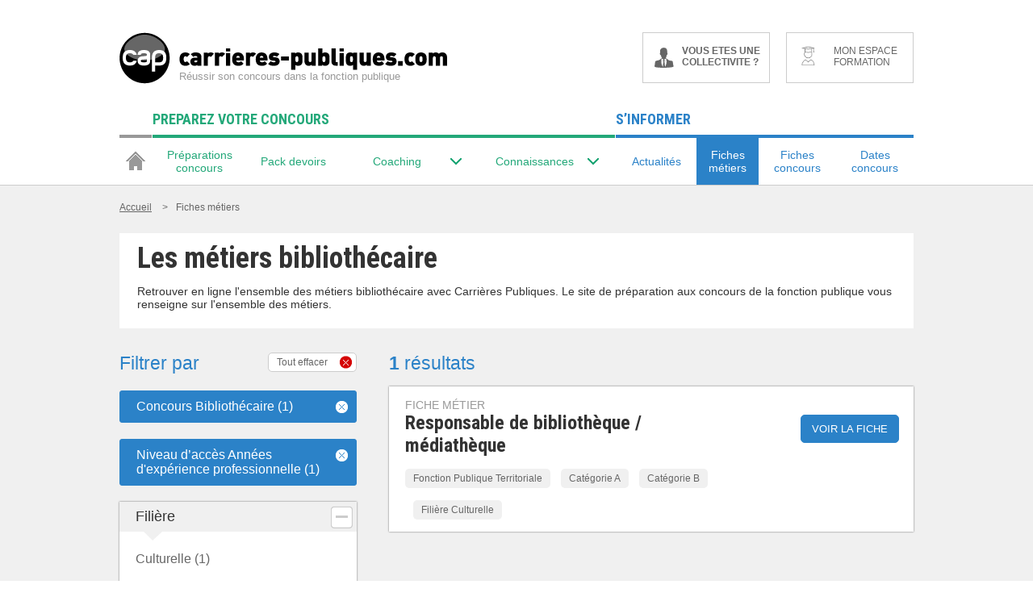

--- FILE ---
content_type: application/javascript; charset=utf-8
request_url: https://www.carrieres-publiques.com/js/app.cookie.IPDIGIT1765446066TIGIDPI-min.js
body_size: 760
content:
window.App=window.App||{},App.Cookie=App.Cookie||{},App.Cookie.set=function(o,t,e,i){var p="",r=i!==void 0?i:"/";if(e){var n=new Date;n.setTime(n.getTime()+Math.floor(e)),p="; expires="+n.toGMTString()}document.cookie=o+"="+t+p+"; path="+r},App.Cookie.get=function(o){var t=document.cookie.split(";"),e="";o+="=";for(var i=0;i<t.length;i++){for(e=t[i];e.charAt(0)==" ";)e=e.substring(1,e.length);if(e.indexOf(o)==0)return e.substring(o.length,e.length)}return null},App.Cookie.unset=function(o){App.Cookie.set(o,"",-1)};


--- FILE ---
content_type: application/javascript
request_url: https://ts.infoprodata.com//js/core.js
body_size: 355
content:
'use strict';var a=null;a=a?a:(new Date).getTime();var b="_ig\x3d4C40YmBL0xvUxIvnopwOpYnI+15sCRE0MvHiolP23FSwVpu9+J/ZJ8704UYE2l60xecHSj5I6NK5gX33NHyeYQ==; path\x3d/; SameSite\x3dNone; Secure; expires\x3d"+(new Date(a+2592E6)).toUTCString()+"; max-age\x3d2592000";b+="; domain\x3dhttps://ts.infoprodata.com/";document.cookie=b;window.ipdataCbck2018("4C40YmBL0xvUxIvnopwOpYnI+15sCRE0MvHiolP23FSwVpu9+J/ZJ8704UYE2l60xecHSj5I6NK5gX33NHyeYQ==");